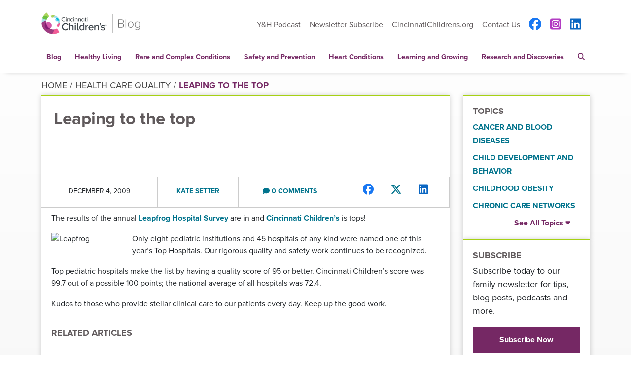

--- FILE ---
content_type: text/html; charset=UTF-8
request_url: https://blog.cincinnatichildrens.org/hospital-operations/health-care-quality/leaping-to-the-top/
body_size: 14461
content:
<!doctype html>
<html lang="en-US">
<head>
<!-- Google Tag Manager --> 
<script>(function(w,d,s,l,i){w[l]=w[l]||[];w[l].push({'gtm.start': 
new Date().getTime(),event:'gtm.js'});var f=d.getElementsByTagName(s)[0], 
j=d.createElement(s),dl=l!='dataLayer'?'&l='+l:'';j.async=true;j.src= 
'https://www.googletagmanager.com/gtm.js?id='+i+dl;f.parentNode.insertBefore(j,f); 
})(window,document,'script','dataLayer','GTM-MCQTFDC');</script> 
<!-- End Google Tag Manager -->
<meta charset="UTF-8">
<meta name="viewport" content="width=device-width, initial-scale=1">
<link rel="profile" href="https://gmpg.org/xfn/11">
<meta name='robots' content='index, follow, max-image-preview:large, max-snippet:-1, max-video-preview:-1' />

	<!-- This site is optimized with the Yoast SEO plugin v26.8 - https://yoast.com/product/yoast-seo-wordpress/ -->
	<title>Leaping to the top - Cincinnati Children&#039;s Blog</title>
	<link rel="canonical" href="https://blog.cincinnatichildrens.org/hospital-operations/health-care-quality/leaping-to-the-top/" />
	<meta property="og:locale" content="en_US" />
	<meta property="og:type" content="article" />
	<meta property="og:title" content="Leaping to the top - Cincinnati Children&#039;s Blog" />
	<meta property="og:description" content="The results of the annual Leapfrog Hospital Survey are in and Cincinnati Children&rsquo;s is tops!Only eight pediatric institutions and 45 hospitals of any kind were named one of this year&rsquo;s Top Hospitals. Our rigorous quality and safety work continues to be recognized.Top pediatric hospitals make the list by having a quality score of 95 or" />
	<meta property="og:url" content="https://blog.cincinnatichildrens.org/hospital-operations/health-care-quality/leaping-to-the-top/" />
	<meta property="og:site_name" content="Cincinnati Children&#039;s Blog" />
	<meta property="article:publisher" content="https://www.facebook.com/cincinnatichildrensfans" />
	<meta property="article:published_time" content="2009-12-04T18:35:48+00:00" />
	<meta property="article:modified_time" content="2025-01-08T23:35:49+00:00" />
	<meta property="og:image" content="https://dev.cincinnatichildrensblog.org/wp-content/uploads/2009/12/Leapfrog.jpg" />
	<meta name="author" content="Kate Setter" />
	<meta name="twitter:card" content="summary_large_image" />
	<meta name="twitter:creator" content="@CincyChildrens" />
	<meta name="twitter:site" content="@CincyChildrens" />
	<script type="application/ld+json" class="yoast-schema-graph">{"@context":"https://schema.org","@graph":[{"@type":"Article","@id":"https://blog.cincinnatichildrens.org/hospital-operations/health-care-quality/leaping-to-the-top/#article","isPartOf":{"@id":"https://blog.cincinnatichildrens.org/hospital-operations/health-care-quality/leaping-to-the-top/"},"author":{"name":"Kate Setter","@id":"https://blog.cincinnatichildrens.org/#/schema/person/f6e973830776d52bfb49de5bd98adfb1"},"headline":"Leaping to the top","datePublished":"2009-12-04T18:35:48+00:00","dateModified":"2025-01-08T23:35:49+00:00","mainEntityOfPage":{"@id":"https://blog.cincinnatichildrens.org/hospital-operations/health-care-quality/leaping-to-the-top/"},"wordCount":97,"commentCount":0,"publisher":{"@id":"https://blog.cincinnatichildrens.org/#organization"},"image":{"@id":"https://blog.cincinnatichildrens.org/hospital-operations/health-care-quality/leaping-to-the-top/#primaryimage"},"thumbnailUrl":"https://dev.cincinnatichildrensblog.org/wp-content/uploads/2009/12/Leapfrog.jpg","articleSection":["Health Care Quality"],"inLanguage":"en-US","potentialAction":[{"@type":"CommentAction","name":"Comment","target":["https://blog.cincinnatichildrens.org/hospital-operations/health-care-quality/leaping-to-the-top/#respond"]}]},{"@type":"WebPage","@id":"https://blog.cincinnatichildrens.org/hospital-operations/health-care-quality/leaping-to-the-top/","url":"https://blog.cincinnatichildrens.org/hospital-operations/health-care-quality/leaping-to-the-top/","name":"Leaping to the top - Cincinnati Children&#039;s Blog","isPartOf":{"@id":"https://blog.cincinnatichildrens.org/#website"},"primaryImageOfPage":{"@id":"https://blog.cincinnatichildrens.org/hospital-operations/health-care-quality/leaping-to-the-top/#primaryimage"},"image":{"@id":"https://blog.cincinnatichildrens.org/hospital-operations/health-care-quality/leaping-to-the-top/#primaryimage"},"thumbnailUrl":"https://dev.cincinnatichildrensblog.org/wp-content/uploads/2009/12/Leapfrog.jpg","datePublished":"2009-12-04T18:35:48+00:00","dateModified":"2025-01-08T23:35:49+00:00","breadcrumb":{"@id":"https://blog.cincinnatichildrens.org/hospital-operations/health-care-quality/leaping-to-the-top/#breadcrumb"},"inLanguage":"en-US","potentialAction":[{"@type":"ReadAction","target":["https://blog.cincinnatichildrens.org/hospital-operations/health-care-quality/leaping-to-the-top/"]}]},{"@type":"ImageObject","inLanguage":"en-US","@id":"https://blog.cincinnatichildrens.org/hospital-operations/health-care-quality/leaping-to-the-top/#primaryimage","url":"https://dev.cincinnatichildrensblog.org/wp-content/uploads/2009/12/Leapfrog.jpg","contentUrl":"https://dev.cincinnatichildrensblog.org/wp-content/uploads/2009/12/Leapfrog.jpg"},{"@type":"BreadcrumbList","@id":"https://blog.cincinnatichildrens.org/hospital-operations/health-care-quality/leaping-to-the-top/#breadcrumb","itemListElement":[{"@type":"ListItem","position":1,"name":"Home","item":"https://blog.cincinnatichildrens.org/"},{"@type":"ListItem","position":2,"name":"blog","item":"https://blog.cincinnatichildrens.org/blog/"},{"@type":"ListItem","position":3,"name":"Leaping to the top"}]},{"@type":"WebSite","@id":"https://blog.cincinnatichildrens.org/#website","url":"https://blog.cincinnatichildrens.org/","name":"Cincinnati Children&#039;s Blog","description":"A place for families to find stories, information and advice about pediatric health and medical conditions.","publisher":{"@id":"https://blog.cincinnatichildrens.org/#organization"},"potentialAction":[{"@type":"SearchAction","target":{"@type":"EntryPoint","urlTemplate":"https://blog.cincinnatichildrens.org/?s={search_term_string}"},"query-input":{"@type":"PropertyValueSpecification","valueRequired":true,"valueName":"search_term_string"}}],"inLanguage":"en-US"},{"@type":"Organization","@id":"https://blog.cincinnatichildrens.org/#organization","name":"Cincinnati Children’s","url":"https://blog.cincinnatichildrens.org/","logo":{"@type":"ImageObject","inLanguage":"en-US","@id":"https://blog.cincinnatichildrens.org/#/schema/logo/image/","url":"https://blog.cincinnatichildrens.org/wp-content/uploads/2016/10/CCHMC-LOGO.png","contentUrl":"https://blog.cincinnatichildrens.org/wp-content/uploads/2016/10/CCHMC-LOGO.png","width":800,"height":262,"caption":"Cincinnati Children’s"},"image":{"@id":"https://blog.cincinnatichildrens.org/#/schema/logo/image/"},"sameAs":["https://www.facebook.com/cincinnatichildrensfans","https://x.com/CincyChildrens","https://www.instagram.com/cincychildrens/"]},{"@type":"Person","@id":"https://blog.cincinnatichildrens.org/#/schema/person/f6e973830776d52bfb49de5bd98adfb1","name":"Kate Setter","image":{"@type":"ImageObject","inLanguage":"en-US","@id":"https://blog.cincinnatichildrens.org/#/schema/person/image/","url":"https://blog.cincinnatichildrens.org/wp-content/uploads/2023/08/Kate_Setter_200x200-96x96.jpeg","contentUrl":"https://blog.cincinnatichildrens.org/wp-content/uploads/2023/08/Kate_Setter_200x200-96x96.jpeg","caption":"Kate Setter"},"description":"Kate manages social media at Cincinnati Children's, a role that she loves because it gives her opportunities to help families find stories and pediatric health information that they want and need. Kate is the mother of two elementary-age kiddos.","url":"https://blog.cincinnatichildrens.org/author/katesetter/"}]}</script>
	<!-- / Yoast SEO plugin. -->


<link rel='dns-prefetch' href='//use.typekit.net' />
<link rel="alternate" type="application/rss+xml" title="Cincinnati Children&#039;s Blog &raquo; Feed" href="https://blog.cincinnatichildrens.org/feed/" />
<link rel="alternate" type="application/rss+xml" title="Cincinnati Children&#039;s Blog &raquo; Comments Feed" href="https://blog.cincinnatichildrens.org/comments/feed/" />
<script id="wpp-js" src="https://blog.cincinnatichildrens.org/wp-content/plugins/wordpress-popular-posts/assets/js/wpp.js?ver=7.3.6" data-sampling="0" data-sampling-rate="100" data-api-url="https://blog.cincinnatichildrens.org/wp-json/wordpress-popular-posts" data-post-id="536" data-token="c75e058d88" data-lang="0" data-debug="1"></script>
<link rel="alternate" type="application/rss+xml" title="Cincinnati Children&#039;s Blog &raquo; Leaping to the top Comments Feed" href="https://blog.cincinnatichildrens.org/hospital-operations/health-care-quality/leaping-to-the-top/feed/" />
<link rel="alternate" title="oEmbed (JSON)" type="application/json+oembed" href="https://blog.cincinnatichildrens.org/wp-json/oembed/1.0/embed?url=https%3A%2F%2Fblog.cincinnatichildrens.org%2Fhospital-operations%2Fhealth-care-quality%2Fleaping-to-the-top%2F" />
<link rel="alternate" title="oEmbed (XML)" type="text/xml+oembed" href="https://blog.cincinnatichildrens.org/wp-json/oembed/1.0/embed?url=https%3A%2F%2Fblog.cincinnatichildrens.org%2Fhospital-operations%2Fhealth-care-quality%2Fleaping-to-the-top%2F&#038;format=xml" />
<style id='wp-img-auto-sizes-contain-inline-css'>
img:is([sizes=auto i],[sizes^="auto," i]){contain-intrinsic-size:3000px 1500px}
/*# sourceURL=wp-img-auto-sizes-contain-inline-css */
</style>
<style id='wp-emoji-styles-inline-css'>

	img.wp-smiley, img.emoji {
		display: inline !important;
		border: none !important;
		box-shadow: none !important;
		height: 1em !important;
		width: 1em !important;
		margin: 0 0.07em !important;
		vertical-align: -0.1em !important;
		background: none !important;
		padding: 0 !important;
	}
/*# sourceURL=wp-emoji-styles-inline-css */
</style>
<style id='wp-block-library-inline-css'>
:root{--wp-block-synced-color:#7a00df;--wp-block-synced-color--rgb:122,0,223;--wp-bound-block-color:var(--wp-block-synced-color);--wp-editor-canvas-background:#ddd;--wp-admin-theme-color:#007cba;--wp-admin-theme-color--rgb:0,124,186;--wp-admin-theme-color-darker-10:#006ba1;--wp-admin-theme-color-darker-10--rgb:0,107,160.5;--wp-admin-theme-color-darker-20:#005a87;--wp-admin-theme-color-darker-20--rgb:0,90,135;--wp-admin-border-width-focus:2px}@media (min-resolution:192dpi){:root{--wp-admin-border-width-focus:1.5px}}.wp-element-button{cursor:pointer}:root .has-very-light-gray-background-color{background-color:#eee}:root .has-very-dark-gray-background-color{background-color:#313131}:root .has-very-light-gray-color{color:#eee}:root .has-very-dark-gray-color{color:#313131}:root .has-vivid-green-cyan-to-vivid-cyan-blue-gradient-background{background:linear-gradient(135deg,#00d084,#0693e3)}:root .has-purple-crush-gradient-background{background:linear-gradient(135deg,#34e2e4,#4721fb 50%,#ab1dfe)}:root .has-hazy-dawn-gradient-background{background:linear-gradient(135deg,#faaca8,#dad0ec)}:root .has-subdued-olive-gradient-background{background:linear-gradient(135deg,#fafae1,#67a671)}:root .has-atomic-cream-gradient-background{background:linear-gradient(135deg,#fdd79a,#004a59)}:root .has-nightshade-gradient-background{background:linear-gradient(135deg,#330968,#31cdcf)}:root .has-midnight-gradient-background{background:linear-gradient(135deg,#020381,#2874fc)}:root{--wp--preset--font-size--normal:16px;--wp--preset--font-size--huge:42px}.has-regular-font-size{font-size:1em}.has-larger-font-size{font-size:2.625em}.has-normal-font-size{font-size:var(--wp--preset--font-size--normal)}.has-huge-font-size{font-size:var(--wp--preset--font-size--huge)}.has-text-align-center{text-align:center}.has-text-align-left{text-align:left}.has-text-align-right{text-align:right}.has-fit-text{white-space:nowrap!important}#end-resizable-editor-section{display:none}.aligncenter{clear:both}.items-justified-left{justify-content:flex-start}.items-justified-center{justify-content:center}.items-justified-right{justify-content:flex-end}.items-justified-space-between{justify-content:space-between}.screen-reader-text{border:0;clip-path:inset(50%);height:1px;margin:-1px;overflow:hidden;padding:0;position:absolute;width:1px;word-wrap:normal!important}.screen-reader-text:focus{background-color:#ddd;clip-path:none;color:#444;display:block;font-size:1em;height:auto;left:5px;line-height:normal;padding:15px 23px 14px;text-decoration:none;top:5px;width:auto;z-index:100000}html :where(.has-border-color){border-style:solid}html :where([style*=border-top-color]){border-top-style:solid}html :where([style*=border-right-color]){border-right-style:solid}html :where([style*=border-bottom-color]){border-bottom-style:solid}html :where([style*=border-left-color]){border-left-style:solid}html :where([style*=border-width]){border-style:solid}html :where([style*=border-top-width]){border-top-style:solid}html :where([style*=border-right-width]){border-right-style:solid}html :where([style*=border-bottom-width]){border-bottom-style:solid}html :where([style*=border-left-width]){border-left-style:solid}html :where(img[class*=wp-image-]){height:auto;max-width:100%}:where(figure){margin:0 0 1em}html :where(.is-position-sticky){--wp-admin--admin-bar--position-offset:var(--wp-admin--admin-bar--height,0px)}@media screen and (max-width:600px){html :where(.is-position-sticky){--wp-admin--admin-bar--position-offset:0px}}

/*# sourceURL=wp-block-library-inline-css */
</style><style id='global-styles-inline-css'>
:root{--wp--preset--aspect-ratio--square: 1;--wp--preset--aspect-ratio--4-3: 4/3;--wp--preset--aspect-ratio--3-4: 3/4;--wp--preset--aspect-ratio--3-2: 3/2;--wp--preset--aspect-ratio--2-3: 2/3;--wp--preset--aspect-ratio--16-9: 16/9;--wp--preset--aspect-ratio--9-16: 9/16;--wp--preset--color--black: #000000;--wp--preset--color--cyan-bluish-gray: #abb8c3;--wp--preset--color--white: #ffffff;--wp--preset--color--pale-pink: #f78da7;--wp--preset--color--vivid-red: #cf2e2e;--wp--preset--color--luminous-vivid-orange: #ff6900;--wp--preset--color--luminous-vivid-amber: #fcb900;--wp--preset--color--light-green-cyan: #7bdcb5;--wp--preset--color--vivid-green-cyan: #00d084;--wp--preset--color--pale-cyan-blue: #8ed1fc;--wp--preset--color--vivid-cyan-blue: #0693e3;--wp--preset--color--vivid-purple: #9b51e0;--wp--preset--gradient--vivid-cyan-blue-to-vivid-purple: linear-gradient(135deg,rgb(6,147,227) 0%,rgb(155,81,224) 100%);--wp--preset--gradient--light-green-cyan-to-vivid-green-cyan: linear-gradient(135deg,rgb(122,220,180) 0%,rgb(0,208,130) 100%);--wp--preset--gradient--luminous-vivid-amber-to-luminous-vivid-orange: linear-gradient(135deg,rgb(252,185,0) 0%,rgb(255,105,0) 100%);--wp--preset--gradient--luminous-vivid-orange-to-vivid-red: linear-gradient(135deg,rgb(255,105,0) 0%,rgb(207,46,46) 100%);--wp--preset--gradient--very-light-gray-to-cyan-bluish-gray: linear-gradient(135deg,rgb(238,238,238) 0%,rgb(169,184,195) 100%);--wp--preset--gradient--cool-to-warm-spectrum: linear-gradient(135deg,rgb(74,234,220) 0%,rgb(151,120,209) 20%,rgb(207,42,186) 40%,rgb(238,44,130) 60%,rgb(251,105,98) 80%,rgb(254,248,76) 100%);--wp--preset--gradient--blush-light-purple: linear-gradient(135deg,rgb(255,206,236) 0%,rgb(152,150,240) 100%);--wp--preset--gradient--blush-bordeaux: linear-gradient(135deg,rgb(254,205,165) 0%,rgb(254,45,45) 50%,rgb(107,0,62) 100%);--wp--preset--gradient--luminous-dusk: linear-gradient(135deg,rgb(255,203,112) 0%,rgb(199,81,192) 50%,rgb(65,88,208) 100%);--wp--preset--gradient--pale-ocean: linear-gradient(135deg,rgb(255,245,203) 0%,rgb(182,227,212) 50%,rgb(51,167,181) 100%);--wp--preset--gradient--electric-grass: linear-gradient(135deg,rgb(202,248,128) 0%,rgb(113,206,126) 100%);--wp--preset--gradient--midnight: linear-gradient(135deg,rgb(2,3,129) 0%,rgb(40,116,252) 100%);--wp--preset--font-size--small: 13px;--wp--preset--font-size--medium: 20px;--wp--preset--font-size--large: 36px;--wp--preset--font-size--x-large: 42px;--wp--preset--spacing--20: 0.44rem;--wp--preset--spacing--30: 0.67rem;--wp--preset--spacing--40: 1rem;--wp--preset--spacing--50: 1.5rem;--wp--preset--spacing--60: 2.25rem;--wp--preset--spacing--70: 3.38rem;--wp--preset--spacing--80: 5.06rem;--wp--preset--shadow--natural: 6px 6px 9px rgba(0, 0, 0, 0.2);--wp--preset--shadow--deep: 12px 12px 50px rgba(0, 0, 0, 0.4);--wp--preset--shadow--sharp: 6px 6px 0px rgba(0, 0, 0, 0.2);--wp--preset--shadow--outlined: 6px 6px 0px -3px rgb(255, 255, 255), 6px 6px rgb(0, 0, 0);--wp--preset--shadow--crisp: 6px 6px 0px rgb(0, 0, 0);}:where(.is-layout-flex){gap: 0.5em;}:where(.is-layout-grid){gap: 0.5em;}body .is-layout-flex{display: flex;}.is-layout-flex{flex-wrap: wrap;align-items: center;}.is-layout-flex > :is(*, div){margin: 0;}body .is-layout-grid{display: grid;}.is-layout-grid > :is(*, div){margin: 0;}:where(.wp-block-columns.is-layout-flex){gap: 2em;}:where(.wp-block-columns.is-layout-grid){gap: 2em;}:where(.wp-block-post-template.is-layout-flex){gap: 1.25em;}:where(.wp-block-post-template.is-layout-grid){gap: 1.25em;}.has-black-color{color: var(--wp--preset--color--black) !important;}.has-cyan-bluish-gray-color{color: var(--wp--preset--color--cyan-bluish-gray) !important;}.has-white-color{color: var(--wp--preset--color--white) !important;}.has-pale-pink-color{color: var(--wp--preset--color--pale-pink) !important;}.has-vivid-red-color{color: var(--wp--preset--color--vivid-red) !important;}.has-luminous-vivid-orange-color{color: var(--wp--preset--color--luminous-vivid-orange) !important;}.has-luminous-vivid-amber-color{color: var(--wp--preset--color--luminous-vivid-amber) !important;}.has-light-green-cyan-color{color: var(--wp--preset--color--light-green-cyan) !important;}.has-vivid-green-cyan-color{color: var(--wp--preset--color--vivid-green-cyan) !important;}.has-pale-cyan-blue-color{color: var(--wp--preset--color--pale-cyan-blue) !important;}.has-vivid-cyan-blue-color{color: var(--wp--preset--color--vivid-cyan-blue) !important;}.has-vivid-purple-color{color: var(--wp--preset--color--vivid-purple) !important;}.has-black-background-color{background-color: var(--wp--preset--color--black) !important;}.has-cyan-bluish-gray-background-color{background-color: var(--wp--preset--color--cyan-bluish-gray) !important;}.has-white-background-color{background-color: var(--wp--preset--color--white) !important;}.has-pale-pink-background-color{background-color: var(--wp--preset--color--pale-pink) !important;}.has-vivid-red-background-color{background-color: var(--wp--preset--color--vivid-red) !important;}.has-luminous-vivid-orange-background-color{background-color: var(--wp--preset--color--luminous-vivid-orange) !important;}.has-luminous-vivid-amber-background-color{background-color: var(--wp--preset--color--luminous-vivid-amber) !important;}.has-light-green-cyan-background-color{background-color: var(--wp--preset--color--light-green-cyan) !important;}.has-vivid-green-cyan-background-color{background-color: var(--wp--preset--color--vivid-green-cyan) !important;}.has-pale-cyan-blue-background-color{background-color: var(--wp--preset--color--pale-cyan-blue) !important;}.has-vivid-cyan-blue-background-color{background-color: var(--wp--preset--color--vivid-cyan-blue) !important;}.has-vivid-purple-background-color{background-color: var(--wp--preset--color--vivid-purple) !important;}.has-black-border-color{border-color: var(--wp--preset--color--black) !important;}.has-cyan-bluish-gray-border-color{border-color: var(--wp--preset--color--cyan-bluish-gray) !important;}.has-white-border-color{border-color: var(--wp--preset--color--white) !important;}.has-pale-pink-border-color{border-color: var(--wp--preset--color--pale-pink) !important;}.has-vivid-red-border-color{border-color: var(--wp--preset--color--vivid-red) !important;}.has-luminous-vivid-orange-border-color{border-color: var(--wp--preset--color--luminous-vivid-orange) !important;}.has-luminous-vivid-amber-border-color{border-color: var(--wp--preset--color--luminous-vivid-amber) !important;}.has-light-green-cyan-border-color{border-color: var(--wp--preset--color--light-green-cyan) !important;}.has-vivid-green-cyan-border-color{border-color: var(--wp--preset--color--vivid-green-cyan) !important;}.has-pale-cyan-blue-border-color{border-color: var(--wp--preset--color--pale-cyan-blue) !important;}.has-vivid-cyan-blue-border-color{border-color: var(--wp--preset--color--vivid-cyan-blue) !important;}.has-vivid-purple-border-color{border-color: var(--wp--preset--color--vivid-purple) !important;}.has-vivid-cyan-blue-to-vivid-purple-gradient-background{background: var(--wp--preset--gradient--vivid-cyan-blue-to-vivid-purple) !important;}.has-light-green-cyan-to-vivid-green-cyan-gradient-background{background: var(--wp--preset--gradient--light-green-cyan-to-vivid-green-cyan) !important;}.has-luminous-vivid-amber-to-luminous-vivid-orange-gradient-background{background: var(--wp--preset--gradient--luminous-vivid-amber-to-luminous-vivid-orange) !important;}.has-luminous-vivid-orange-to-vivid-red-gradient-background{background: var(--wp--preset--gradient--luminous-vivid-orange-to-vivid-red) !important;}.has-very-light-gray-to-cyan-bluish-gray-gradient-background{background: var(--wp--preset--gradient--very-light-gray-to-cyan-bluish-gray) !important;}.has-cool-to-warm-spectrum-gradient-background{background: var(--wp--preset--gradient--cool-to-warm-spectrum) !important;}.has-blush-light-purple-gradient-background{background: var(--wp--preset--gradient--blush-light-purple) !important;}.has-blush-bordeaux-gradient-background{background: var(--wp--preset--gradient--blush-bordeaux) !important;}.has-luminous-dusk-gradient-background{background: var(--wp--preset--gradient--luminous-dusk) !important;}.has-pale-ocean-gradient-background{background: var(--wp--preset--gradient--pale-ocean) !important;}.has-electric-grass-gradient-background{background: var(--wp--preset--gradient--electric-grass) !important;}.has-midnight-gradient-background{background: var(--wp--preset--gradient--midnight) !important;}.has-small-font-size{font-size: var(--wp--preset--font-size--small) !important;}.has-medium-font-size{font-size: var(--wp--preset--font-size--medium) !important;}.has-large-font-size{font-size: var(--wp--preset--font-size--large) !important;}.has-x-large-font-size{font-size: var(--wp--preset--font-size--x-large) !important;}
/*# sourceURL=global-styles-inline-css */
</style>

<style id='classic-theme-styles-inline-css'>
/*! This file is auto-generated */
.wp-block-button__link{color:#fff;background-color:#32373c;border-radius:9999px;box-shadow:none;text-decoration:none;padding:calc(.667em + 2px) calc(1.333em + 2px);font-size:1.125em}.wp-block-file__button{background:#32373c;color:#fff;text-decoration:none}
/*# sourceURL=/wp-includes/css/classic-themes.min.css */
</style>
<link rel='stylesheet' id='twenty20-css' href='https://blog.cincinnatichildrens.org/wp-content/plugins/twenty20/assets/css/twenty20.css?ver=2.0.4' media='all' />
<link rel='stylesheet' id='wpa-style-css' href='https://blog.cincinnatichildrens.org/wp-content/plugins/wp-accessibility/css/wpa-style.css?ver=2.2.6' media='all' />
<style id='wpa-style-inline-css'>

		:focus { outline: 2px solid #752864!important; outline-offset: 2px !important; }
		:root { --admin-bar-top : 7px; }
/*# sourceURL=wpa-style-inline-css */
</style>
<link rel='stylesheet' id='wordpress-popular-posts-css-css' href='https://blog.cincinnatichildrens.org/wp-content/plugins/wordpress-popular-posts/assets/css/wpp.css?ver=7.3.6' media='all' />
<link rel='stylesheet' id='cchmc-style-css' href='https://blog.cincinnatichildrens.org/wp-content/themes/cchmc-2024/style.css?ver=1.0.0' media='all' />
<link rel='stylesheet' id='Fonts-css' href='https://use.typekit.net/agh5aaq.css?ver=6.9' media='all' />
<link rel='stylesheet' id='Bootstrap-css' href='https://blog.cincinnatichildrens.org/wp-content/themes/cchmc-2024/assets/css/bootstrap.min.css?ver=6.9' media='all' />
<link rel='stylesheet' id='Custom-css' href='https://blog.cincinnatichildrens.org/wp-content/themes/cchmc-2024/assets/css/custom.css?ver=6.9' media='all' />
<link rel='stylesheet' id='slb_core-css' href='https://blog.cincinnatichildrens.org/wp-content/plugins/simple-lightbox/client/css/app.css?ver=2.9.4' media='all' />
<script src="https://blog.cincinnatichildrens.org/wp-includes/js/jquery/jquery.min.js?ver=3.7.1" id="jquery-core-js"></script>
<script src="https://blog.cincinnatichildrens.org/wp-includes/js/jquery/jquery-migrate.min.js?ver=3.4.1" id="jquery-migrate-js"></script>
<link rel="https://api.w.org/" href="https://blog.cincinnatichildrens.org/wp-json/" /><link rel="alternate" title="JSON" type="application/json" href="https://blog.cincinnatichildrens.org/wp-json/wp/v2/posts/536" /><link rel="EditURI" type="application/rsd+xml" title="RSD" href="https://blog.cincinnatichildrens.org/xmlrpc.php?rsd" />
<link rel='shortlink' href='https://blog.cincinnatichildrens.org/?p=536' />
            <style id="wpp-loading-animation-styles">@-webkit-keyframes bgslide{from{background-position-x:0}to{background-position-x:-200%}}@keyframes bgslide{from{background-position-x:0}to{background-position-x:-200%}}.wpp-widget-block-placeholder,.wpp-shortcode-placeholder{margin:0 auto;width:60px;height:3px;background:#dd3737;background:linear-gradient(90deg,#dd3737 0%,#571313 10%,#dd3737 100%);background-size:200% auto;border-radius:3px;-webkit-animation:bgslide 1s infinite linear;animation:bgslide 1s infinite linear}</style>
            <link rel="pingback" href="https://blog.cincinnatichildrens.org/xmlrpc.php"><link rel="icon" href="https://blog.cincinnatichildrens.org/wp-content/uploads/2022/03/logo.webp" sizes="32x32" />
<link rel="icon" href="https://blog.cincinnatichildrens.org/wp-content/uploads/2022/03/logo.webp" sizes="192x192" />
<link rel="apple-touch-icon" href="https://blog.cincinnatichildrens.org/wp-content/uploads/2022/03/logo.webp" />
<meta name="msapplication-TileImage" content="https://blog.cincinnatichildrens.org/wp-content/uploads/2022/03/logo.webp" />
</head>

<body class="wp-singular post-template-default single single-post postid-536 single-format-standard wp-custom-logo wp-theme-cchmc-2024 no-sidebar">
<!-- Google Tag Manager (noscript) -->
<noscript>
<iframe src="https://www.googletagmanager.com/ns.html?id=GTM-MCQTFDC"
height="0" width="0" style="display:none;visibility:hidden"></iframe>
</noscript>
<!-- End Google Tag Manager (noscript) -->

<header>
  <div class="container">
    <div class="row">
      <div class="col-2 d-lg-none">
        <div class="menuBars"><i class="fa-solid fa-bars"></i></div>
      </div>
      <div class="col-10 col-lg-2">
        <a href="https://blog.cincinnatichildrens.org/" class="custom-logo-link" rel="home"><img width="599" height="132" src="https://blog.cincinnatichildrens.org/wp-content/uploads/2022/07/cchmc-logo.webp" class="custom-logo" alt="Cincinnati Children&#039;s Blog" decoding="async" fetchpriority="high" /></a>      </div>
      <div class="col-12  col-lg-9 offset-lg-1 d-none d-lg-block">
        <div class="subNav" role="navigation">
          <ul id="menu-sub-menu" class="navList"><li id="menu-item-30769" class="menu-item menu-item-type-custom menu-item-object-custom menu-item-30769"><a target="_blank" href="https://youngandhealthy.podbean.com/">Y&#038;H Podcast</a></li>
<li id="menu-item-29177" class="menu-item menu-item-type-custom menu-item-object-custom menu-item-29177"><a target="_blank" href="https://www.cincinnatichildrens.org/contact/subscribe/subscribe-parent?utm_source=referral&#038;utm_medium=pfblog&#038;utm_campaign=header">Newsletter Subscribe</a></li>
<li id="menu-item-29178" class="menu-item menu-item-type-custom menu-item-object-custom menu-item-29178"><a target="_blank" href="https://www.cincinnatichildrens.org/">CincinnatiChildrens.org</a></li>
<li id="menu-item-29179" class="menu-item menu-item-type-custom menu-item-object-custom menu-item-29179"><a href="mailto:blog@cchmc.org">Contact Us</a></li>
</ul>          <ul class="navList social">
                                    <li><a href="https://www.facebook.com/cincinnatichildrensfans" aria-label="Facebook" alt="Facebook" target="_blank"><i class="fa-brands fa-facebook"></i></a></li>
                                    <li><a href="https://www.instagram.com/cincychildrens/" aria-label="Instagram" alt="Instagram" target="_blank"><i class="fa-brands fa-instagram-square"></i></a></li>
                                                                        <li><a href="https://www.linkedin.com/company/cincinnati-children's-hospital-medical-center/" aria-label="linkedIn" alt="LinkedIn" target="_blank"><i class="fa-brands fa-linkedin"></i></a></li>
                      </ul>
        </div>
      </div>
    </div>
    <div class="row relPos">
      <div class="col-12 d-none d-lg-block" role="navigation">
          <nav aria-label="Main Menu">
        <ul id="menu-main-menu" class="mainNav"><li id="menu-item-29180" class="Home menu-item menu-item-type-custom menu-item-object-custom menu-item-29180"><a href="/blog/">Blog</a></li>
<li id="menu-item-29181" class="menu-item menu-item-type-taxonomy menu-item-object-category menu-item-29181"><a href="https://blog.cincinnatichildrens.org/category/healthy-living/">Healthy Living</a></li>
<li id="menu-item-29182" class="menu-item menu-item-type-taxonomy menu-item-object-category menu-item-29182"><a href="https://blog.cincinnatichildrens.org/category/rare-and-complex-conditions/">Rare and Complex Conditions</a></li>
<li id="menu-item-29183" class="menu-item menu-item-type-taxonomy menu-item-object-category menu-item-29183"><a href="https://blog.cincinnatichildrens.org/category/safety-and-prevention/">Safety and Prevention</a></li>
<li id="menu-item-29184" class="menu-item menu-item-type-taxonomy menu-item-object-category menu-item-29184"><a href="https://blog.cincinnatichildrens.org/category/rare-and-complex-conditions/heart-conditions/">Heart Conditions</a></li>
<li id="menu-item-29185" class="menu-item menu-item-type-taxonomy menu-item-object-category menu-item-29185"><a href="https://blog.cincinnatichildrens.org/category/learning-and-growing/">Learning and Growing</a></li>
<li id="menu-item-29186" class="menu-item menu-item-type-taxonomy menu-item-object-category menu-item-29186"><a href="https://blog.cincinnatichildrens.org/category/research-and-discoveries/">Research and Discoveries</a></li>
<li id="menu-item-29187" class="searchBtn menu-item menu-item-type-custom menu-item-object-custom menu-item-29187"><a href="#" title="Search"><i class="fa-solid fa-magnifying-glass"></i></a></li>
</ul>          </nav>
        <div class="deskSearch">
          <form class="searchFrm" name="searchFrm" id="searchFrm" action="/">
            <label for="searchCnt" class="screen-reader-text">Search</label>
            <input type="text" name="s" id="searchCnt" class="form-control">
            <button stype="submit" class="frmSubmit" role="button" alt="Search" aria-label="Search"> <i class="fa-solid fa-magnifying-glass"></i> </button>
          </form>
        </div>
      </div>
    </div>
  </div>
</header>
<div class="mobileMenuHolder">
  <div class="mobileMenu">
    <div class="mobileSearch">
      <form class="searchMobile" name="search" method="get" action="/">
        <label for="s" class="d-none">Search</label>
        <input type="text" name="s" class="form-control searchField">
          <button stype="submit" class="searchBtn" aria-label="Search" role="button" alt="Search"> <i class="fa-solid fa-magnifying-glass"></i> </button>
      </form>
    </div>
      <nav aria-label="Mobile Menu">
    <ul id="menu-main-menu-1" class="mobileNav"><li class="Home menu-item menu-item-type-custom menu-item-object-custom menu-item-29180"><a href="/blog/">Blog</a></li>
<li class="menu-item menu-item-type-taxonomy menu-item-object-category menu-item-29181"><a href="https://blog.cincinnatichildrens.org/category/healthy-living/">Healthy Living</a></li>
<li class="menu-item menu-item-type-taxonomy menu-item-object-category menu-item-29182"><a href="https://blog.cincinnatichildrens.org/category/rare-and-complex-conditions/">Rare and Complex Conditions</a></li>
<li class="menu-item menu-item-type-taxonomy menu-item-object-category menu-item-29183"><a href="https://blog.cincinnatichildrens.org/category/safety-and-prevention/">Safety and Prevention</a></li>
<li class="menu-item menu-item-type-taxonomy menu-item-object-category menu-item-29184"><a href="https://blog.cincinnatichildrens.org/category/rare-and-complex-conditions/heart-conditions/">Heart Conditions</a></li>
<li class="menu-item menu-item-type-taxonomy menu-item-object-category menu-item-29185"><a href="https://blog.cincinnatichildrens.org/category/learning-and-growing/">Learning and Growing</a></li>
<li class="menu-item menu-item-type-taxonomy menu-item-object-category menu-item-29186"><a href="https://blog.cincinnatichildrens.org/category/research-and-discoveries/">Research and Discoveries</a></li>
<li class="searchBtn menu-item menu-item-type-custom menu-item-object-custom menu-item-29187"><a href="#" title="Search"><i class="fa-solid fa-magnifying-glass"></i></a></li>
</ul>    <div class="menu-sub-menu-container"><ul id="menu-sub-menu-1" class="mobileSubNav"><li class="menu-item menu-item-type-custom menu-item-object-custom menu-item-30769"><a target="_blank" href="https://youngandhealthy.podbean.com/">Y&#038;H Podcast</a></li>
<li class="menu-item menu-item-type-custom menu-item-object-custom menu-item-29177"><a target="_blank" href="https://www.cincinnatichildrens.org/contact/subscribe/subscribe-parent?utm_source=referral&#038;utm_medium=pfblog&#038;utm_campaign=header">Newsletter Subscribe</a></li>
<li class="menu-item menu-item-type-custom menu-item-object-custom menu-item-29178"><a target="_blank" href="https://www.cincinnatichildrens.org/">CincinnatiChildrens.org</a></li>
<li class="menu-item menu-item-type-custom menu-item-object-custom menu-item-29179"><a href="mailto:blog@cchmc.org">Contact Us</a></li>
</ul></div>      </nav>
    <ul class="mobileSocial">
            <li><a href="https://www.facebook.com/cincinnatichildrensfans" alt="Facebook" aria-label="Facebook" alt="Facebook" target="_blank"><i class="fa-brands fa-facebook"></i></a></li>
                  <li><a href="https://www.instagram.com/cincychildrens/" alt="Instagram" aria-label="Instagram" alt="Instagram" target="_blank"><i class="fa-brands fa-instagram-square"></i></a></li>
                                    <li><a href="https://www.linkedin.com/company/cincinnati-children's-hospital-medical-center/" alt="linkedIn" aria-label="linkedIn" alt="linkedIn" target="_blank"><i class="fa-brands fa-linkedin"></i></a></li>
          </ul>
  </div>
</div>
<section>
	<div class="container">
		<div class="row">
			<div class="col-12">
				<div class="breadCrumb">
					<a href="/" alt="Home" aria-label="Home">HOME</a><span>/</span><a href="/health-care-quality/" alt="Health Care Quality" aria-label="Health Care Quality">Health Care Quality</a><span>/</span>Leaping to the top				</div>
			</div>
		</div>
	</div>
	<div class="container">
		<div class="row">
			<div class="col-12 col-lg-9">
				<div class="row gx-4 gy-4">
											<div class="col-12">
    <div class="cinPost">
        <div class="postTtl">
      <h1>Leaping to the top</h1>
    </div>
                        <div class="postImg">&nbsp;<br />
      <br />
    </div>
            <div class="postCnt">
            <div class="singleMeta">
        <div class="dateMeta">December 4, 2009</div>
        <div class="authorMeta">
          Kate Setter        </div>
        <div class="commentMeta"><i class="fa-solid fa-comment"></i> 0 Comments</div>
        <div class="socialShare">
          <ul class="shareList">
            <li><a href="https://www.facebook.com/sharer/sharer.php?u=https://blog.cincinnatichildrens.org/hospital-operations/health-care-quality/leaping-to-the-top/" target="_blank" aria-label="Facebook Share"><i class="fa-brands fa-facebook"></i></a></li>
            <li><a href="http://www.twitter.com/share?url=https://blog.cincinnatichildrens.org/hospital-operations/health-care-quality/leaping-to-the-top/" target="_blank" aria-label="Twitter Share"><i class="fa-brands fa-x-twitter"></i></i></a></li>
            <li><a href="https://www.linkedin.com/sharing/share-offsite/?url=https://blog.cincinnatichildrens.org/hospital-operations/health-care-quality/leaping-to-the-top/" target="_blank" aria-label="LinkedIn Share"><i class="fa-brands fa-linkedin"></i></a></li>
                      </ul>
        </div>
      </div>
                  <div class="postContent" role="contentinfo">
        <p>The results of the annual <a title="The Leapfrog Group homepage" href="https://www.leapfroggroup.org/home" target="_blank">Leapfrog Hospital Survey </a>are in and <a title="Cincinnati Children's News Release" href="https://www.cincinnatichildrens.org/about/news/release/2009/leapfrog-results-12-05-2009.htm" target="_blank">Cincinnati Children&rsquo;s</a> is tops!</p><p><img decoding="async" class="alignleft size-full wp-image-555" title="Leapfrog" src="https://dev.cincinnatichildrensblog.org/wp-content/uploads/2009/12/Leapfrog.jpg" alt="Leapfrog" width="140" height="100">Only eight pediatric institutions and 45 hospitals of any kind were named one of this year&rsquo;s Top Hospitals. Our rigorous quality and safety work continues to be recognized.</p><p>Top pediatric hospitals make the list by having a quality score of 95 or better. Cincinnati Children&rsquo;s score was 99.7 out of a possible 100 points; the national average of all hospitals was 72.4.</p><p>Kudos to those who provide stellar clinical care to our patients every day. Keep up the good work.</p><p><!-- Updated content --></p><p><!-- Updated content --></p>
      </div>
                        <!--
		<div class="subscribeCta">
			<div class="row m-0">
				<div class="col-12 col-lg-6 d-flex align-items-center"><h6>Subscribe today for more stories, tips, and updates.</h6></div>
				<div class="col-12 col-lg-6">
					<form method="post" action="#">
						<div class="row">
							<div class="col-9"><input type="email" class="form-control" placeholder="Email Address" name="subEmail" id="subEmail" /></div>
							<div class="col-3 p-0"><input type="submit" class="submit" value="Subscribe" /></div>
						</div>
					</form>
				</div>
			</div>
		</div>
-->
      <div class="relatedArticle">
        <div class="row">
          <div class="col-12">
            <div class="sidebarTtl">Related Articles</div>
          </div>
                    <div class="col-12 col-md-6 col-lg-3">
            <div class="relPost"> <a href="https://blog.cincinnatichildrens.org/healthy-living/supporting-youth-in-developing-a-healthy-body-image/">
                            <div class="postImg">&nbsp;<br />
                <br />
              </div>
                            <div class="relTtl">Supporting youth in developing a healthy body image</div>
              </a> </div>
          </div>
                    <div class="col-12 col-md-6 col-lg-3">
            <div class="relPost"> <a href="https://blog.cincinnatichildrens.org/the-young-healthy-podcast/is-it-bronchiolitis-signs-symptoms-and-when-to-seek-care/">
                            <div class="postImg">&nbsp;<br />
                <br />
              </div>
                            <div class="relTtl">Is It Bronchiolitis? Signs, Symptoms, and When to Seek Care </div>
              </a> </div>
          </div>
                    <div class="col-12 col-md-6 col-lg-3">
            <div class="relPost"> <a href="https://blog.cincinnatichildrens.org/healthy-living/bronchiolitis-a-new-parents-guide-to-one-of-the-most-common-winter-illnesses/">
                            <div class="postImg">&nbsp;<br />
                <br />
              </div>
                            <div class="relTtl">Bronchiolitis: A Parent’s Guide to One of the Most Common Winter Illnesses</div>
              </a> </div>
          </div>
                    <div class="col-12 col-md-6 col-lg-3">
            <div class="relPost"> <a href="https://blog.cincinnatichildrens.org/safety-and-prevention/understanding-the-updates-to-the-cdc-childhood-vaccine-schedule/">
                            <div class="postImg">&nbsp;<br />
                <br />
              </div>
                            <div class="relTtl">Understanding the Updates to the CDC Childhood Vaccine Schedule</div>
              </a> </div>
          </div>
                  </div>
      </div>
      <div class="relTags">
        <div class="row">
          <div class="col-12">
            <div class="d-flex">
              <div class="tagTtl">TAGS:</div>
              <ul class="tagList">
                              </ul>
            </div>
          </div>
        </div>
      </div>
                  <div class="author" id="postAuthor">
        <div class="row">
          <div class="col-lg-3">
            <img width="96" height="96" src="https://blog.cincinnatichildrens.org/wp-content/uploads/2024/11/Kate_Setter_200x200-96x96-1.webp" class="attachment-full size-full wp-post-image" alt="" decoding="async" />          </div>
          <div class="col-lg-9">
                        <div class="authorTtl">About the author: Kate Setter</div>
                        Kate manages social media at Cincinnati Children's, a role that she loves because it gives her opportunities to help families find stories and pediatric health information that they want and need. Kate is the mother of two elementary-age kiddos.          </div>
        </div>
      </div>
                                    <div class="makeComment">
  <div class="mcTtl">
    <div class="commentTtl">Write A Comment</div>
	<i class="fa-solid fa-chevron-right"></i>
  </div>
  <div class="mcFrm">
    	<div id="respond" class="comment-respond">
		<h3 id="reply-title" class="comment-reply-title">Leave a Reply <small><a rel="nofollow" id="cancel-comment-reply-link" href="/hospital-operations/health-care-quality/leaping-to-the-top/#respond" style="display:none;">Cancel reply</a></small></h3><form action="https://blog.cincinnatichildrens.org/wp-comments-post.php?wpe-comment-post=wpccblog" method="post" id="commentform" class="comment-form"><p class="comment-notes"><span id="email-notes">Your email address will not be published.</span> <span class="required-field-message">Required fields are marked <span class="required">*</span></span></p><p class="comment-form-comment"><label for="comment">Comment <span class="required">*</span></label> <textarea id="comment" name="comment" cols="45" rows="8" maxlength="65525" required></textarea></p><p class="comment-form-author"><label for="author">Name <span class="required">*</span></label> <input id="author" name="author" type="text" value="" size="30" maxlength="245" autocomplete="name" required /></p>
<p class="comment-form-email"><label for="email">Email <span class="required">*</span></label> <input id="email" name="email" type="email" value="" size="30" maxlength="100" aria-describedby="email-notes" autocomplete="email" required /></p>
<p class="comment-form-url"><label for="url">Website</label> <input id="url" name="url" type="url" value="" size="30" maxlength="200" autocomplete="url" /></p>
<p class="comment-form-cookies-consent"><input id="wp-comment-cookies-consent" name="wp-comment-cookies-consent" type="checkbox" value="yes" /> <label for="wp-comment-cookies-consent">Save my name, email, and website in this browser for the next time I comment.</label></p>
<p class="form-submit"><input name="submit" type="submit" id="submit" class="submit" value="Post Comment" /> <input type='hidden' name='comment_post_ID' value='536' id='comment_post_ID' />
<input type='hidden' name='comment_parent' id='comment_parent' value='0' />
</p><p style="display: none;"><input type="hidden" id="akismet_comment_nonce" name="akismet_comment_nonce" value="bf2ee94d48" /></p><p style="display: none !important;" class="akismet-fields-container" data-prefix="ak_"><label>&#916;<textarea name="ak_hp_textarea" cols="45" rows="8" maxlength="100"></textarea></label><input type="hidden" id="ak_js_1" name="ak_js" value="201"/><script>document.getElementById( "ak_js_1" ).setAttribute( "value", ( new Date() ).getTime() );</script></p></form>	</div><!-- #respond -->
	  </div>
</div>
<div class="curComments" id="postComments">
 	<div class="curTtl">
				<div class="commentTtl">No Comments Yet</div>
			</div>
	<div class="curCnt">
  	</div>
</div>
          </div>
      </div>
  </a> </div>
					<div class="col-12 col-lg-8 offset-lg-2">
						<nav class="pagination">
													</nav>
					</div>
									</div>
			</div>
			<div class="col-12 col-lg-3">
				<div class="ccWidget">
					<h4>Topics</h4>
										<ul class="topicList">
																		<li><a href="https://blog.cincinnatichildrens.org/category/rare-and-complex-conditions/cancer-and-blood-diseases/">Cancer and Blood Diseases</a></li>																								<li><a href="https://blog.cincinnatichildrens.org/category/healthy-living/child-development-and-behavior/">Child Development and Behavior</a></li>																								<li><a href="https://blog.cincinnatichildrens.org/category/healthy-living/childhood-obesity/">Childhood Obesity</a></li>																								<li><a href="https://blog.cincinnatichildrens.org/category/hospital-operations/chronic-care-networks/">Chronic Care Networks</a></li>																								<div class="catHide">
												<li><a href="https://blog.cincinnatichildrens.org/category/hospital-operations/cincinnati-walks-for-kids/">Cincinnati Walks for Kids</a></li>																								<li><a href="https://blog.cincinnatichildrens.org/category/featured-faces/">Featured Faces</a></li>																								<li><a href="https://blog.cincinnatichildrens.org/category/rare-and-complex-conditions/fetal-conditions/">Fetal Conditions</a></li>																								<li><a href="https://blog.cincinnatichildrens.org/category/healthy-living/fitness-and-nutrition/">Fitness and Nutrition</a></li>																								<li><a href="https://blog.cincinnatichildrens.org/category/rare-and-complex-conditions/food-allergies/">Food Allergies</a></li>																								<li><a href="https://blog.cincinnatichildrens.org/category/hospital-operations/ghana-2012/">Ghana 2012</a></li>																								<li><a href="https://blog.cincinnatichildrens.org/category/hospital-operations/health-care-public-policy/">Health Care Public Policy</a></li>																								<li><a href="https://blog.cincinnatichildrens.org/category/hospital-operations/health-care-quality/">Health Care Quality</a></li>																								<li><a href="https://blog.cincinnatichildrens.org/category/hospital-operations/health-care-reform/">Health Care Reform</a></li>																								<li><a href="https://blog.cincinnatichildrens.org/category/healthy-living/">Healthy Living</a></li>																								<li><a href="https://blog.cincinnatichildrens.org/category/rare-and-complex-conditions/heart-conditions/">Heart Conditions</a></li>																								<li><a href="https://blog.cincinnatichildrens.org/category/hospital-operations/">Hospital Operations</a></li>																								<li><a href="https://blog.cincinnatichildrens.org/category/learning-and-growing/">Learning and Growing</a></li>																								<li><a href="https://blog.cincinnatichildrens.org/category/hospital-operations/nurses-week-2012/">Nurses Week 2012</a></li>																								<li><a href="https://blog.cincinnatichildrens.org/category/patient-family-experience/">Patient Family Experience</a></li>																								<li><a href="https://blog.cincinnatichildrens.org/category/hospital-operations/patient-flow/">Patient Flow</a></li>																								<li><a href="https://blog.cincinnatichildrens.org/category/hospital-operations/patient-safety/">Patient Safety</a></li>																								<li><a href="https://blog.cincinnatichildrens.org/category/pin-of-the-week/">Pin of the Week</a></li>																								<li><a href="https://blog.cincinnatichildrens.org/category/rare-and-complex-conditions/">Rare and Complex Conditions</a></li>																								<li><a href="https://blog.cincinnatichildrens.org/category/research-and-discoveries/">Research and Discoveries</a></li>																								<li><a href="https://blog.cincinnatichildrens.org/category/safety-and-prevention/">Safety and Prevention</a></li>																								<li><a href="https://blog.cincinnatichildrens.org/category/share-your-story/">Share Your Story</a></li>																								<li><a href="https://blog.cincinnatichildrens.org/category/research-and-discoveries/technology/">Technology</a></li>																								<li><a href="https://blog.cincinnatichildrens.org/category/the-young-healthy-podcast/">The Young &amp; Healthy Podcast</a></li>																								<li><a href="https://blog.cincinnatichildrens.org/category/uncategorized/">Uncategorized</a></li>																								<li><a href="https://blog.cincinnatichildrens.org/category/safety-and-prevention/vaccines/">Vaccines</a></li>																								<li><a href="https://blog.cincinnatichildrens.org/category/safety-and-prevention/volunteerism/">Volunteerism</a></li>																								<li><a href="https://blog.cincinnatichildrens.org/category/hospital-operations/whats-new/">What&#039;s New</a></li>																		</div>
					</ul>
					<div class="catBtn">
						<div class="moreTopics">See All Topics <i class="fa-solid fa-caret-down"></i></div>
						<div class="lessTopics">See Less Topics <i class="fa-solid fa-caret-up"></i></div>
					</div>
				</div>
				<div class="ccWidget subscribeCta">
					<h4>Subscribe</h4>
					<p>Subscribe today to our family newsletter for tips, blog posts, podcasts and more.</p>
					                    <a href="https://www.cincinnatichildrens.org/contact/subscribe/subscribe-parent?utm_source=referral&utm_medium=pfblog&utm_campaign=inline" target="_blank" class="readMore full">Subscribe Now</a>
				</div>
				<div class="ccWidget">
					<h4>Popular Posts</h4>
					<!-- WP Popular Posts v7.3.6 -->

<ul class="wpp-list">
<li class=""> <a href="https://blog.cincinnatichildrens.org/healthy-living/how-help-kids-avoid-frostnip-frostbite/" class="wpp-post-title" target="_self">How to Help Kids Avoid Frostnip and Frostbite</a> <span class="wpp-meta post-stats"><span class="wpp-views">698 views</span></span><p class="wpp-excerpt"></p></li>
<li class=""> <a href="https://blog.cincinnatichildrens.org/safety-and-prevention/sizzurp-a-dangerous-teenage-drink/" class="wpp-post-title" target="_self">Lean, Purple Drank, Sizzurp: A Dangerous Teenage Drink</a> <span class="wpp-meta post-stats"><span class="wpp-views">536 views</span></span><p class="wpp-excerpt"></p></li>
<li class=""> <a href="https://blog.cincinnatichildrens.org/healthy-living/6-questions-to-ask-when-your-child-complains-of-chest-pain/" class="wpp-post-title" target="_self">6 Questions to Ask When Your Child Complains of Chest Pain</a> <span class="wpp-meta post-stats"><span class="wpp-views">483 views</span></span><p class="wpp-excerpt"></p></li>
<li class=""> <a href="https://blog.cincinnatichildrens.org/healthy-living/child-development-and-behavior/stuttering-in-young-kids-when-is-it-concerning/" class="wpp-post-title" target="_self">Stuttering In Young Kids: When To Be Concerned</a> <span class="wpp-meta post-stats"><span class="wpp-views">322 views</span></span><p class="wpp-excerpt"></p></li>
<li class=""> <a href="https://blog.cincinnatichildrens.org/healthy-living/fitness-and-nutrition/winter-exercise-ideas/" class="wpp-post-title" target="_self">7 Exercise Ideas to Keep Kids Active This Winter</a> <span class="wpp-meta post-stats"><span class="wpp-views">291 views</span></span><p class="wpp-excerpt"></p></li>
<li class=""> <a href="https://blog.cincinnatichildrens.org/healthy-living/child-development-and-behavior/help-kids-who-are-afraid-of-the-dark/" class="wpp-post-title" target="_self">6 Tips to Help Kids Who Are Afraid of the Dark</a> <span class="wpp-meta post-stats"><span class="wpp-views">246 views</span></span><p class="wpp-excerpt"></p></li>

</ul>				</div>
			</div>
		</div>
  	</div>
</section>
<footer>
	<div class="container">
		<div class="row">
			<div class="col-12 col-lg-9">
				<div class="row">
					<div class="col-12 col-lg-6">
						<div class="footWidget">
							<div class="footTtl">About</div>
							<p>The Cincinnati Children’s blog features thoughts and perspectives from our experts on all things pediatric health. This blog does not provide medical advice, diagnosis, or treatment. <a href="/why-subscribe-to-our-blog">Learn More »</a></p>
						</div>
					</div>
					<div class="col-12 col-lg-6">
						<div class="footWidget">
							<div class="footTtl">Contact Us</div>
							<ul class="footContact">
								<li>3333 Burnet Avenue, Cincinnati, Ohio 45229-3026</li>
								<li>
									<a href="tel:1-513-636-4200">1-513-636-4200</a> | <a href="tel:1-800-344-2462">1-800-344-2462</a></li>
								<li>TTY: <a href="tel:1-513-636-4900">1-513-636-4900</a></li>
								<li><a href="mailto:socialmedia@cchmc.org">socialmedia@cchmc.org</a></li>
							</ul>
						</div>
					</div>
				</div>
			</div>
			<div class="col-12 col-lg-3">
				<div class="footWidget">
					<div class="footTtl">Connect With Us</div>
										<ul class="footSocial">
												<li><a href="https://www.facebook.com/cincinnatichildrensfans" aria-label="Facebook" target="_blank"><i class="fa-brands fa-facebook"></i></a></li>
																		<li><a href="https://www.linkedin.com/company/cincinnati-children's-hospital-medical-center/" aria-label="Instagram" target="_blank"><i class="fa-brands fa-instagram-square"></i></a></li>
																																				<li><a href="https://www.linkedin.com/company/cincinnati-children's-hospital-medical-center/" aria-label="linkedIn" target="_blank"><i class="fa-brands fa-linkedin"></i></a></li>
											</ul>
					<ul class="footNav">
						<li><a href="https://www.cincinnatichildrens.org/contact/subscribe/subscribe-parent?utm_source=referral&utm_medium=pfblog&utm_campaign=footer" target="_blank">Newsletter Subscribe</a></li>
						<li><a href="https://cincinnatichildrens.org" target="_blank">CincinnatiChildrens.org</a></li>
						<li><a href="mailto:blog@cchmc.org">Contact Us</a></li>						
					</ul>
					<div class="footCopy">
						<p>&copy; 2009-2026 Cincinnati Children’s Hospital Medical Center</p>
					</div>
				</div>
			</div>
		</div>
	</div>
</footer>
<script type="speculationrules">
{"prefetch":[{"source":"document","where":{"and":[{"href_matches":"/*"},{"not":{"href_matches":["/wp-*.php","/wp-admin/*","/wp-content/uploads/*","/wp-content/*","/wp-content/plugins/*","/wp-content/themes/cchmc-2024/*","/*\\?(.+)"]}},{"not":{"selector_matches":"a[rel~=\"nofollow\"]"}},{"not":{"selector_matches":".no-prefetch, .no-prefetch a"}}]},"eagerness":"conservative"}]}
</script>
<script src="https://blog.cincinnatichildrens.org/wp-content/plugins/twenty20/assets/js/jquery.event.move.js?ver=2.0.4" id="twenty20-eventmove-js"></script>
<script src="https://blog.cincinnatichildrens.org/wp-content/plugins/twenty20/assets/js/jquery.twenty20.js?ver=2.0.4" id="twenty20-js"></script>
<script id="twenty20-js-after">
jQuery(function($) {
      // Re-init any uninitialized containers
      function checkUninitialized() {
        $(".twentytwenty-container:not([data-twenty20-init])").each(function() {
          var $container = $(this);
          if($container.find("img").length === 2) {
            $container.trigger("twenty20-init");
          }
        });
      }
      
      // Check periodically for the first few seconds
      var checkInterval = setInterval(checkUninitialized, 500);
      setTimeout(function() {
        clearInterval(checkInterval);
      }, 5000);
    });
  
//# sourceURL=twenty20-js-after
</script>
<script src="https://blog.cincinnatichildrens.org/wp-content/themes/cchmc-2024/js/navigation.js?ver=1.0.0" id="cchmc-navigation-js"></script>
<script src="https://blog.cincinnatichildrens.org/wp-includes/js/comment-reply.min.js?ver=6.9" id="comment-reply-js" async data-wp-strategy="async" fetchpriority="low"></script>
<script src="https://blog.cincinnatichildrens.org/wp-content/themes/cchmc-2024/assets/js/bootstrap.bundle.min.js?ver=1.1" id="BootstrapJS-js"></script>
<script src="https://blog.cincinnatichildrens.org/wp-content/themes/cchmc-2024/assets/js/cchmc-fontawesome.min.js?ver=1.1" id="FontAwesomeJS-js"></script>
<script src="https://blog.cincinnatichildrens.org/wp-content/themes/cchmc-2024/assets/js/cchmc-icons.min.js?ver=1.1" id="iconsJS-js"></script>
<script src="https://blog.cincinnatichildrens.org/wp-content/themes/cchmc-2024/assets/js/custom.js?ver=1.1" id="customJS-js"></script>
<script id="wp-accessibility-js-extra">
var wpa = {"skiplinks":{"enabled":false,"output":""},"target":"","tabindex":"1","underline":{"enabled":false,"target":"a"},"videos":"","dir":"ltr","lang":"en-US","titles":"1","labels":"1","wpalabels":{"s":"Search","author":"Name","email":"Email","url":"Website","comment":"Comment"},"alt":"","altSelector":".hentry img[alt]:not([alt=\"\"]), .comment-content img[alt]:not([alt=\"\"]), #content img[alt]:not([alt=\"\"]),.entry-content img[alt]:not([alt=\"\"])","current":"","errors":"","tracking":"1","ajaxurl":"https://blog.cincinnatichildrens.org/wp-admin/admin-ajax.php","security":"e4c4d19d06","action":"wpa_stats_action","url":"https://blog.cincinnatichildrens.org/hospital-operations/health-care-quality/leaping-to-the-top/","post_id":"536","continue":"","pause":"Pause video","play":"Play video","restUrl":"https://blog.cincinnatichildrens.org/wp-json/wp/v2/media","ldType":"button","ldHome":"https://blog.cincinnatichildrens.org","ldText":"\u003Cspan class=\"dashicons dashicons-media-text\" aria-hidden=\"true\"\u003E\u003C/span\u003E\u003Cspan class=\"screen-reader\"\u003ELong Description\u003C/span\u003E"};
//# sourceURL=wp-accessibility-js-extra
</script>
<script src="https://blog.cincinnatichildrens.org/wp-content/plugins/wp-accessibility/js/wp-accessibility.min.js?ver=2.2.6" id="wp-accessibility-js" defer data-wp-strategy="defer"></script>
<script defer src="https://blog.cincinnatichildrens.org/wp-content/plugins/akismet/_inc/akismet-frontend.js?ver=1762985231" id="akismet-frontend-js"></script>
<script id="wp-emoji-settings" type="application/json">
{"baseUrl":"https://s.w.org/images/core/emoji/17.0.2/72x72/","ext":".png","svgUrl":"https://s.w.org/images/core/emoji/17.0.2/svg/","svgExt":".svg","source":{"concatemoji":"https://blog.cincinnatichildrens.org/wp-includes/js/wp-emoji-release.min.js?ver=6.9"}}
</script>
<script type="module">
/*! This file is auto-generated */
const a=JSON.parse(document.getElementById("wp-emoji-settings").textContent),o=(window._wpemojiSettings=a,"wpEmojiSettingsSupports"),s=["flag","emoji"];function i(e){try{var t={supportTests:e,timestamp:(new Date).valueOf()};sessionStorage.setItem(o,JSON.stringify(t))}catch(e){}}function c(e,t,n){e.clearRect(0,0,e.canvas.width,e.canvas.height),e.fillText(t,0,0);t=new Uint32Array(e.getImageData(0,0,e.canvas.width,e.canvas.height).data);e.clearRect(0,0,e.canvas.width,e.canvas.height),e.fillText(n,0,0);const a=new Uint32Array(e.getImageData(0,0,e.canvas.width,e.canvas.height).data);return t.every((e,t)=>e===a[t])}function p(e,t){e.clearRect(0,0,e.canvas.width,e.canvas.height),e.fillText(t,0,0);var n=e.getImageData(16,16,1,1);for(let e=0;e<n.data.length;e++)if(0!==n.data[e])return!1;return!0}function u(e,t,n,a){switch(t){case"flag":return n(e,"\ud83c\udff3\ufe0f\u200d\u26a7\ufe0f","\ud83c\udff3\ufe0f\u200b\u26a7\ufe0f")?!1:!n(e,"\ud83c\udde8\ud83c\uddf6","\ud83c\udde8\u200b\ud83c\uddf6")&&!n(e,"\ud83c\udff4\udb40\udc67\udb40\udc62\udb40\udc65\udb40\udc6e\udb40\udc67\udb40\udc7f","\ud83c\udff4\u200b\udb40\udc67\u200b\udb40\udc62\u200b\udb40\udc65\u200b\udb40\udc6e\u200b\udb40\udc67\u200b\udb40\udc7f");case"emoji":return!a(e,"\ud83e\u1fac8")}return!1}function f(e,t,n,a){let r;const o=(r="undefined"!=typeof WorkerGlobalScope&&self instanceof WorkerGlobalScope?new OffscreenCanvas(300,150):document.createElement("canvas")).getContext("2d",{willReadFrequently:!0}),s=(o.textBaseline="top",o.font="600 32px Arial",{});return e.forEach(e=>{s[e]=t(o,e,n,a)}),s}function r(e){var t=document.createElement("script");t.src=e,t.defer=!0,document.head.appendChild(t)}a.supports={everything:!0,everythingExceptFlag:!0},new Promise(t=>{let n=function(){try{var e=JSON.parse(sessionStorage.getItem(o));if("object"==typeof e&&"number"==typeof e.timestamp&&(new Date).valueOf()<e.timestamp+604800&&"object"==typeof e.supportTests)return e.supportTests}catch(e){}return null}();if(!n){if("undefined"!=typeof Worker&&"undefined"!=typeof OffscreenCanvas&&"undefined"!=typeof URL&&URL.createObjectURL&&"undefined"!=typeof Blob)try{var e="postMessage("+f.toString()+"("+[JSON.stringify(s),u.toString(),c.toString(),p.toString()].join(",")+"));",a=new Blob([e],{type:"text/javascript"});const r=new Worker(URL.createObjectURL(a),{name:"wpTestEmojiSupports"});return void(r.onmessage=e=>{i(n=e.data),r.terminate(),t(n)})}catch(e){}i(n=f(s,u,c,p))}t(n)}).then(e=>{for(const n in e)a.supports[n]=e[n],a.supports.everything=a.supports.everything&&a.supports[n],"flag"!==n&&(a.supports.everythingExceptFlag=a.supports.everythingExceptFlag&&a.supports[n]);var t;a.supports.everythingExceptFlag=a.supports.everythingExceptFlag&&!a.supports.flag,a.supports.everything||((t=a.source||{}).concatemoji?r(t.concatemoji):t.wpemoji&&t.twemoji&&(r(t.twemoji),r(t.wpemoji)))});
//# sourceURL=https://blog.cincinnatichildrens.org/wp-includes/js/wp-emoji-loader.min.js
</script>
<script type="text/javascript" id="slb_context">/* <![CDATA[ */if ( !!window.jQuery ) {(function($){$(document).ready(function(){if ( !!window.SLB ) { {$.extend(SLB, {"context":["public","user_guest"]});} }})})(jQuery);}/* ]]> */</script>
<script type="text/javascript">
jQuery(document).ready(function($){
	$('.subPop').click(function(e){
		e.preventDefault();
		$('.subscribeHolder').show();
	})
	$('.subClose').click(function(){
		$('.subscribeHolder').hide();
	});
	$('.menuBars').click(function(){
		$('.mobileMenuHolder').toggleClass('active');
	});
	$('.searchBtn a').click(function(e){
		e.preventDefault();
		$('.deskSearch').addClass('active');
	});
	$('.frmSubmit').click(function(e){
		e.preventDefault();
		var searchCnt = $('#searchCnt').val();
		if(searchCnt != ''){			
			$('#searchFrm').submit();
		}else{
			$('.deskSearch').removeClass('active');
		}
	});
	$('.searchBtn a').html('<i class="fa-solid fa-magnifying-glass"></i>')
});
</script>
<script>(function(){function c(){var b=a.contentDocument||a.contentWindow.document;if(b){var d=b.createElement('script');d.innerHTML="window.__CF$cv$params={r:'9c54292f8ae6a9fe',t:'MTc2OTY0MTgwMi4wMDAwMDA='};var a=document.createElement('script');a.nonce='';a.src='/cdn-cgi/challenge-platform/scripts/jsd/main.js';document.getElementsByTagName('head')[0].appendChild(a);";b.getElementsByTagName('head')[0].appendChild(d)}}if(document.body){var a=document.createElement('iframe');a.height=1;a.width=1;a.style.position='absolute';a.style.top=0;a.style.left=0;a.style.border='none';a.style.visibility='hidden';document.body.appendChild(a);if('loading'!==document.readyState)c();else if(window.addEventListener)document.addEventListener('DOMContentLoaded',c);else{var e=document.onreadystatechange||function(){};document.onreadystatechange=function(b){e(b);'loading'!==document.readyState&&(document.onreadystatechange=e,c())}}}})();</script></body>
</html>


--- FILE ---
content_type: text/css
request_url: https://blog.cincinnatichildrens.org/wp-content/themes/cchmc-2024/assets/css/custom.css?ver=6.9
body_size: 4427
content:
html, body{
	font-family: proxima-nova, sans-serif;
	font-size:18px;
}
body{
	background:linear-gradient(rgb(255, 255, 255), rgb(240, 240, 240));
}
p, h1, h2, h3, h4, h5, h6, ul, ol{
	margin-bottom:1rem;
}
h2{
	font-weight:700;
	color:rgb(96, 90, 92);
}
h3{
	font-size:1.44rem;
}
h4{
	font-size:1rem;
	text-transform:uppercase;
	letter-spacing:2px;
	color:rgb(0, 115, 140);
	font-weight:700;
}
.single-post h2{
	color:rgb(96, 90, 92);
	font-size:26px;
	font-weight:700;
	letter-spacing:0;
	text-transform:uppercase;
	margin-bottom:1rem;
}
.single-post h3{
	color:rgb(96, 90, 92);
	font-size:22px;
	font-weight:700;
	letter-spacing:0;
	text-transform:uppercase;
}
.single-post h4{
	color:rgb(96, 90, 92);
	font-size:18px;
	font-weight:700;
	letter-spacing:0;
}
ol, ul{
	margin:0;
}
ol li, ul li{
	margin-bottom:0.5rem;
}
a, a:visited{
	color:rgb(0, 115, 140);
	font-weight:bold;
	text-decoration:none;
}
a:hover{
	color:rgb(0, 115, 140);
	text-decoration:underline;
}
.relPos{
	position:relative;
	overflow-x:hidden;
}
.deskSearch{
	position: absolute;
    top: 0;
    right: -500px;
    margin-right: 15px;
    width: 300px;
    height: 100%;
    display: flex;
    justify-content: flex-end;
    align-items: center;
	transition:all ease 1s;
}
.deskSearch.active{
	right:0;
}
.deskSearch .searchFrm{
	width:100%;
	position:relative;
}
.deskSearch .form-control{
	margin-right:55px;
}
.deskSearch .frmSubmit{
	font-family:'FontAwesome';
	background:none;
	border:none;
	position:absolute;
	right:0;
	top:0;
    font-size:20px;
    padding:0 8px 0 0;
    height:100%;
    display:flex;
    align-items:center;
}
a.custom-logo-link{
	position:relative;
	width:200px;
	padding:10px 0;
}
@media screen and (min-width:992px){
	a.custom-logo-link{
		padding:25px 0 10px 0;
	}
}
a.custom-logo-link img{
	width:100%;
	height:auto;
}
header{
	box-shadow:rgb(0 0 0 / 20%) 0px 10px 10px -12px;
	position:fixed;
	z-index:999;
	background:#fff;
	width:100%;
	top:0;
}
section{
	margin-top:110px;
}
@media screen and (min-width:992px){
	section{
		margin-top:160px;
	}
}
.menuBars{
	width: 100%;
    height: 100%;
    display: flex;
    justify-content: center;
    align-items: center;
	font-size:1.33rem;
}
.mobileMenuHolder{
	position: fixed;
    top: -200%;
    z-index: 988;
    background: rgba(0,0,0,0.5);
    width: 100%;
	height:calc(100% - 65px);
	transition:all ease 1s;
}
.mobileMenuHolder.active{
	top:65px;
}
.mobileMenuHolder .mobileMenu{
	background:rgb(117, 40, 100);
	width:80%;
	height:100%;
	overflow:scroll;
}
.mobileMenuHolder .mobileMenu .mobileNav{
	margin:0;
	padding:0;
	list-style:none;
}
.mobileMenuHolder .mobileMenu .mobileNav li{
	margin-bottom:0;
	border-top:1px solid rgb(74, 20, 62);
}
.mobileMenuHolder .mobileMenu .mobileNav li a{
	padding:18px 15px;
	display:block;
	color:#fff;
}
.mobileSearch{
	padding:18px 15px;
}
.mobileSearch .searchMobile{
	position:relative;
}
.mobileSearch .searchMobile .searchField{
	padding-left:45px;
}
.mobileSearch .searchMobile .searchBtn{
	position:absolute;
	top:1px;
	left:0;
	border:none;
	width:33px;
	height:33px;
	background:#fff;
	font-family:'FontAwesome';
	display:flex;
	justify-content:center;
	align-items:center;
	
}
.menu-sub-menu-container{
	background:#FFF;
}
.menu-sub-menu-container .mobileSubNav{
	margin:0;
	padding:0;
	list-style:none;
}
.menu-sub-menu-container .mobileSubNav li{
	margin:0;
	border-bottom:1px solid rgb(96, 90, 92);
}
.menu-sub-menu-container .mobileSubNav li a{
	display:block;
	padding:15px;
	color:rgb(96, 90, 92);
	font-weight:400;
}
.mobileSocial{
	margin:0;
	padding:15px;
	list-style:none;
	background:#FFF;
	display:flex;
}
.mobileSocial li{	
	margin-right:12px;
	margin-bottom:0;
}
.subNav{
	display:flex;
	justify-content:flex-end;
	list-style:none;
	padding:30px 0 10px 0;
	margin:0;
	height:100%;
	align-items:center;
}
.subNav .navList{
	list-style:none;
	display:flex;
	margin:0;
	padding:0;
	justify-content:space-between;
	font-size: 1.4rem;
}
.subNav .navList li{
	margin-right:1rem;
	margin-bottom:0;
}
.subNav .navList li a{
	text-decoration:none;
	color:rgb(96, 90, 92);
	font-weight:400;
	font-size:0.89rem;
	display:block;
}
.subNav .navList.social li a{
	font-size: 1.4rem;
}
.subNav .navList li a:hover{
	text-decoration:underline;
}
.navList .fa-facebook, .shareList .fa-facebook, .footSocial .fa-facebook{
	color:#1877F2;
}
.navList .fa-square-twitter, .shareList .fa-square-twitter, .footSocial .fa-square-twitter{
	color:#1DA1F2;
}
.navList .fa-pinterest, .shareList .fa-pinterest, .footSocial .fa-pinterest{
	color:#E60023;
}
.navList .fa-youtube, .shareList .fa-youtube, .footSocial .fa-youtube{
	color:#D9252A;
}
.navList .fa-linkedin, .shareList .fa-linkedin, .footSocial .fa-linkedin{
	color:#0A66C2;
}
.navList .fa-square-instagram, .shareList .fa-square-instagram, .footSocial .fa-square-instagram{
  color: transparent;
  background: radial-gradient(circle at 30% 107%, #fdf497 0%, #fdf497 5%, #fd5949 45%, #d6249f 60%, #285AEB 90%);
  background: -webkit-radial-gradient(circle at 30% 107%, #fdf497 0%, #fdf497 5%, #fd5949 45%, #d6249f 60%, #285AEB 90%);
  background-clip: text;
  color:#B23CC3;
  -webkit-background-clip: text;
}
.mainNav{
	display:flex;
	justify-content:space-between;
	list-style:none;
	margin:0;
	padding:0;
	border-top:1px solid rgb(231, 231, 231);
}
.mainNav li{
	margin-bottom:0;
}
.mainNav li a{
	padding:22px 10px;
	border-top:3px solid #FFF;
	color:rgb(117, 40, 100);
	font-weight:bold;
	text-decoration:none;
	font-size:0.89rem;
	display:block;
}
@media screen and (max-width:1399px){
    .mainNav li a{
        font-size:0.8rem;
    }
}
.mainNav li a:hover, .mainNav li.current-menu-item a{
	border-top:3px solid rgb(117, 40, 100);
}
.mainNav li a:hover{
	background:rgb(117,40,100);
	color:#fff;
}
.featuredPost{
	position:relative;
	margin-bottom:30px;
}
.featuredPost .featImg{
	width:100%;
	height:auto;
	position:relative;
}
.featuredPost .featImg img{
	width:100%;
	height:auto;
}
.featuredPost .featImg::after{
	background:-webkit-linear-gradient(rgba(46, 136, 188, 0) 0%, rgba(255, 255, 255, 0) 30%, rgb(255, 255, 255) 100%);
	background:-o-linear-gradient(rgba(46, 136, 188, 0) 0%, rgba(255, 255, 255, 0) 30%, rgb(255, 255, 255) 100%);
	background:linear-gradient(rgba(46, 136, 188, 0) 0%, rgba(255, 255, 255, 0) 30%, rgb(255, 255, 255) 100%);
	width:100%;
	height:100%;
	position:absolute;
	top:0;
	left:0;
	z-index:98;
	content:'';
}
.featuredPost .featCnt{
 padding:30px 0 0 0;
}
.searchBtn{
	display:none;
}
.searchBtn a{
	font-family:'FontAwesome';
}
@media screen and (min-width:992px){
	.searchBtn{
		display:block;
	}
.featuredPost .featCnt{
	position:absolute;
	bottom:0;
	left:0;
	z-index:99;
	padding:30px;
}
}
.featuredPost .featCnt .featCat{	
	text-transform: uppercase;
    color: #fff;
    background: rgb(117, 40, 100);
    font-weight: 600;
    font-size: 0.78rem;
    display: inline-block;
    padding: 8px 10px 6px 10px;
    margin-bottom: 0.5rem;
}
.featuredPost .featCnt .featTtl{
	font-size:1rem;
	margin-bottom:10px;
	color:rgb(117, 40, 100);
	max-width:450px;
	font-weight: 700;
}
@media screen and (min-width:992px){
	.featuredPost .featCnt .featTtl{
		font-size:1.38rem;
	}
}
.featuredPost .featCnt .featDate{
	color:rgb(117, 40, 100);
	font-style:italic;
	font-weight:500;
}
.subscribeCta{
	border-top:1px solid rgb(207, 205, 206);
	padding:30px 0;
}
.subscribeCta h6{
	font-size:1rem;
	color:rgb(117, 40, 100);
	margin-bottom:0;
	font-weight:700;
}
.subscribeCta .form-control{
	appearance: none;
    box-shadow: none;
    background-color: rgb(231, 231, 231);
    color: rgb(96, 90, 92);
    border: 1px solid rgb(207, 205, 206);
    border-radius: 0px;
    padding: 10px 20px;
    font-size: 1rem;
    width: 100%;
    display: block;
}
.subscribeCta .submit{
	background: rgb(117,40,100);
    color: #FFF;
    height: 100%;
	width:100%;
	font-weight:bold;
	padding:0;
}
.cinPost{
	position:relative;
	border-top:3px solid rgb(166, 209, 20);
	background:#FFF;
	box-shadow:rgb(0 0 0 / 20%) 0px 1px 10px 0px;
	text-decoration:none;
}
.postLink, .postLink:hover{
	text-decoration:none;
}
.postLink .cinPost{
	text-decoration: none !important;
	color:#404040;
}
.cinPost .postCat{
	position:absolute;
	background:rgba(213, 64, 112, 0.85);
	color:#fff;
	padding:4px 12px;
	margin-top:10px;
	font-weight:bold;
	text-transform:uppercase;
	font-size:14px;
}
.cinPost .postCnt{
	padding:20px;
	font-size:0.89rem;;
}
@media screen and (min-width:992px){
	.cinPost .postCat{
		margin-top:20px;
	}
}
.cinPost .postImg img{
	width:100%;
	height:auto;
}
.cinPost .postVid{
	width:100%;
	height:0;
	padding:56.25% 0 0 0;
	position:relative;
}
.cinPost .postVid iframe{
	position:absolute;
	top:0;
	left:0;
	width:100%;
	height:100%;
}
.ccWidget{
	border-top: 3px solid rgb(166, 209, 20);
    box-shadow: rgb(0 0 0 / 20%) 0px 1px 10px 0px;
    padding: 20px;
    background-color: rgb(255, 255, 255);
}
.ccWidget h4{
	color:rgb(96, 90, 92);
	margin:0 0 8px 0;
	letter-spacing:0;
}
.ccWidget .topicList{
	margin:0;
	padding:0;
	list-style:none;
}
.ccWidget .topicList li{
	margin:8px 0;
}
.ccWidget .topicList li a{
	color:rgb(0, 115, 140);
	font-weight:bold;
	text-transform: uppercase;
	text-decoration: none;
	font-size:0.89rem;
}
.ccWidget .topicList li a:hover{
	text-decoration:underline;
}
.catHide{
	display:none;
}
.catBtn{
	color:rgb(117, 40, 100);
	font-weight:bold;
	font-size:0.89rem;
	padding:0px 20px;
	text-align:right; 
	display:block;
	margin:10px 0 0;
	cursor:pointer;
}
.catBtn .lessTopics{
	display:none;
}
.catBtn.active .lessTopics{
	display:block;
}
.catBtn.active .moreTopics{
	display:none;
}
.postMeta{
	color:rgb(0, 115, 140);
	font-weight:600;
	padding-bottom:20px;
	margin-bottom:20px;
	border-bottom:1px solid rgb(231, 231, 231);
}
.postMeta .dateMeta{
	margin-bottom:5px;
}
.postExcerpt{
	margin-bottom:1rem;
}
.postExcerpt p:last-child{
	margin-bottom:0;
}
a .postExcerpt{
	color:#404040;
	font-weight:normal;
}
a:hover .postExcerpt, a:hover .postMeta{
	text-decoration:none;
}
.readMore, .readMore:visited{
	display:inline-block;
	appearance:none;
	background:rgb(117,40,100);
	color:rgb(255,255,255);
	padding:15px 20px;
	cursor:pointer;
	transition-duration: 0.3s;
	font-weight:600;
	font-size:0.89rem;
	border-radius:0px;
	text-decoration:none;
}
.readMore:hover{
	background: rgb(74, 20, 62);
	color:rgb(255,255,255);
	text-decoration:none;
}
.readMore.full{
    display:block;
    text-align:center;
}
.popPost{
	padding:15px 0;
	border-top:1px solid rgb(85,87,90);
	text-transform:uppercase;
	margin-bottom:10px;
}
.popPost a{	
	color:rgb(0, 115, 140);
	text-decoration:none;
}
.popPost a:hover{
	text-decoration:underline;
}
.popPost .popTtl{
	font-weight:bold;
	margin-bottom:0.5rem;
}
.popPost .popCat{
	font-size:0.67rem;
	font-weight:normal;
}
.catMeta{
	display:flex;
	margin-bottom:1rem;
	padding-bottom:1rem;
	border-bottom:1px solid rgb(231, 231, 231);
}
.catMeta .dateMeta{
	width:32%;
	display:flex;
}
.catMeta .dateMeta .day{
	font-size:3rem;
	line-height:3rem;
	display:flex;
	color:rgb(0, 115, 140);
	font-weight:800;
    align-self:center;
}
.catMeta .dateMeta .date{
	display: flex;
    align-items: center;
    flex-direction: column;
    justify-content: center;
	padding-left:5px;
}
.catMeta .dateMeta .date .month{
	width:100%;
	display:block;
	font-weight:800;
	color:rgb(0, 115, 140);
}
.catMeta .dateMeta .date .year{
	width:100%;
	display:block;
	font-weight:800;
	color:rgb(0, 115, 140);
}
.catMeta .titleMeta{
	width:68%;	
    display: flex;
    align-items: center;
	font-weight:800;
	color:rgb(0, 115, 140);
}

.catTtl{
	width:100%;
	border-top:3px solid rgb(166, 209, 20);
	box-shadow:rgb(0 0 0 / 20%) 0px 1px 10px 0px;
	padding:28px 21px;
}
.catTtl h1{
	padding:10px;
	color:#fff;
	text-transform: uppercase;
	background:rgb(0, 115, 140);
	display:inline-block;
	font-size:2rem;
}
.singleMeta{
    width: calc(100% + 40px);
    border-bottom: 1px solid #ccc;
    margin-left: -20px;
    margin-right: -20px;
    margin-top: -20px;
	font-size:0.78rem;
	display:table;
	margin-bottom:0.5rem;
}
.singleMeta > div{
	display:table-cell;
	text-align:center;
	padding:10px 0;
	border-right:1px solid #ccc;
	text-transform:uppercase;
}
.singleMeta .commentMeta{
	color:rgb(0, 115, 140);
	font-weight:800;
	cursor:pointer;
}
.singleMeta .authorMeta{
	color:rgb(0, 115, 140);
	font-weight:800;	
	cursor:pointer;
}
.singleMeta .socialShare{
	padding:10px 25px;
}
.shareList{
	list-style:none;
	display:flex;
	justify-content:space-around;
	margin:0;
	padding:0;
	font-size:1.25rem;
}
.postFooter{
	padding:10px 20px;
	background:rgb(231, 231, 231);
	font-size:0.78rem;
	font-weight:600;
}
.postFooter a{
	tex-tdecoration:none;
}
.postFooter .sep{
	padding:0 0.5rem;
}
.breadCrumb{
	margin-bottom: 0.25rem;
    font-weight: 800;
    color: rgb(117, 40, 100);
    display: block;
    position: relative;
    z-index: 777;
	text-transform: uppercase;
}
.breadCrumb a, .breadCrumb span{
	font-weight:normal;
	color:#404040;
	text-decoration:none;
}
.breadCrumb span{
	padding:0 6px;	
}
.breadCrumb a:hover{
	text-decoration:underline;
}
.postTtl{
	padding:1.4rem;
}
.postTtl h1, .pageCnt h1{
	font-size: 1.94rem;
	font-weight:700;
	color:rgb(96, 90, 92);
}
.relTtl{
	color:rgb(0, 115, 140);
	font-size:0.89rem;
}
.relatedArticle{
	margin:2rem 0;
}
.relTags{
	background: rgb(231, 231, 231);
    font-weight: 700;
    padding: 25px;
    margin-left: -20px;
    margin-right: -20px;
    width: calc(100% + 40px);
}
.relTags .tagTtl{
	font-weight:700;
}
.relTags .tagList{
	font-weight:normal;
	list-style:none;
	display:flex;
	padding-left:1rem;
}
.relTags .tagList li{
	margin-right:0.5rem;
	font-size:0.89rem;
}
.relTags .tagList li a{
	color:rgb(117, 40, 100);
	text-transform:capitalize;
}

.author{
	padding:25px;
	font-weight:700;
}
.author h4{
	color:rgb(0, 115, 140);
	font-size:1.33rem;
	text-transform:uppercase;
}
.makeComment{
	position:relative;
	margin-left:-20px;
	margin-right:-20px;
	width:calc(100% + 40px);
}
.makeComment .mcTtl{
	background:rgb(202, 86, 153);
	text-transform:uppercase;
	border-bottom:4px solid rgb(255, 255, 255);
	padding:20px 25px;
	display:flex;
	justify-content:space-between;
	align-items:center;	
	cursor:pointer;
    color:#fff;
}
.makeComment .mcTtl h3, .curComments .curTtl h3{
	color:#fff;
	margin:0;
	font-size:18px;
}
.makeComment .mcTtl .fa-solid{
	color:#fff;
	margin:0;
	font-size: 1.44rem;
}
.makeComment .mcFrm{
	height: 0;
    overflow: hidden;
    padding: 0 25px;
	transition:all ease 1s;
}
.makeComment .mcFrm.active{
	padding:30px 25px;
	height:auto;
}
.curComments{
	margin-left:-20px;
	margin-right:-20px;
	width:calc(100% + 40px);
}
.curComments .curTtl{
	background:rgb(202, 86, 153);
	text-transform:uppercase;
	border-bottom:4px solid rgb(255, 255, 255);
	padding:20px 25px;
}
.curComments .curCnt{
	padding:20px;
}
.comment-list, .comment-list .children{
    list-style:none;
}
.comment-list > li{
    border-top:1px solid #ccc;
}
.comment-list > li:first-of-type{
    border-top:none;
}
footer{
	margin-top:60px;
	font-size:0.89rem;
}
.footWidget{
	border-top:3px solid rgb(207, 205, 206);
	color:rgb(85, 87, 90);
	font-size:0.89rem;
}
.footWidget h6{
	margin:20px 0 12px 0;
	font-weight:bold;
}
.footWidget p a{
	margin-left:0.5rem;
}
.footWidget .footContact a{
	font-weight:normal;
	color:rgb(85,87,90);
}
.footWidget ul{
	list-style:none;
	margin:0;
	padding:0;
}
.footWidget .footSocial{
	display:flex;
	font-size:1.4rem;
}
.footSocial .fa-facebook{
	color:#1877F2;
}
.footSocial .fa-twitter-square{
	color:#1DA1F2;
}
.footSocial .fa-pinterest{
	color:#E60023;
}
.footSocial .fa-youtube{
	color:#D9252A;
}
.footSocial .fa-instagram-square{
	color: transparent;
  	background: radial-gradient(circle at 30% 107%, #fdf497 0%, #fdf497 5%, #fd5949 45%, #d6249f 60%, #285AEB 90%);
  	background: -webkit-radial-gradient(circle at 30% 107%, #fdf497 0%, #fdf497 5%, #fd5949 45%, #d6249f 60%, #285AEB 90%);
  	background-clip: text;
  	-webkit-background-clip: text;
}
.footWidget .footSocial li{
	margin-right:0.5rem;
}

#wpforms-form-49{
	display:flex;
}
#wpforms-form-49 .wpforms-field-container{
	flex-grow:1;
}
div.wpforms-container-full{
	margin-bottom:0 !important;
}
div.wpforms-container-full .wpforms-form .wpforms-submit-container, div.wpforms-container-full .wpforms-form .wpforms-field{
	padding:0 !important;
}
#wpforms-form-49 .wpforms-field-container input.wpforms-field-large{
	appearance: none;
    box-shadow: none;
    background-color: rgb(231, 231, 231);
    color: rgb(96, 90, 92);
    border: 1px solid rgb(207, 205, 206);
    border-radius: 0px;
    padding: 10px 20px;
    font-size: 1rem;
    width: 100%;
	height:100%;
    display: block;
	font-weight:400;
	line-height: 1.5;
}
#wpforms-form-49 .wpforms-submit-container .wpforms-submit{
	background: rgb(117,40,100);
    color: #FFF;
    height: 100%;
	width:100%;
	font-weight:bold;
	margin-left:15px;
	border:none;
}
.subscribeHolder{
	position: fixed;
    width: 100%;
    height: 100%;
    z-index: 9999;
    background: rgba(0,0,0,0.5);
    top: 0;
    left: 0;
	display:none;
}
.subscribeHolder .subscribePopup{
	width:100%;
	height:100%;
	display:flex;
	justify-content:center;
	align-items:center;
}
.subscribeHolder .subscribePopup .subscribeCnt{
	padding:4rem;
	border:3px solid rgb(0, 115, 140);
	background:#FFF;
	position:relative;
}
.subscribeHolder .subscribePopup .subscribeCnt .subClose{
	position: absolute;
    top: 0.25rem;
    right: 0.75rem;
    font-size: 1.5rem;
    color: rgb(207, 205, 206);
	cursor:pointer;
}

/* Comment Styles */
.comment-body{
	display:flex;
	padding:25px 0;
	border-top:1px solid rgb(231, 231, 231);
	flex-wrap:wrap;
}
.comment-body:first-of-type{
	border-top:none;
}
.commentAvatar{
	width:100px;
	height:auto;
}
.commentAvatar img{
	width:100%;
	height:auto;
}
.commentCnt{
	padding-left: 20px;
    width: calc(100% - 120px);
}
.commentCnt .commentAuthor{
	color: rgb(0, 115, 140);
    font-weight: bold;
    font-size: 18px;
}
.commentCnt .commentAuthor span{
	color:rgb(85, 87, 90);
	font-size:14px;
	margin-bottom:10px;
	margin-left:12px;
	font-weight:normal;
}
.relPost .postImg{
	height:100px;
	overflow:hidden;
	margin-bottom:0.5rem;
}
.relPost .postImg img{
	width:100%;
	height:100%;
	object-fit:cover;
}
.blog .pagination{
    position:relative;
    z-index:9999;
}
.pagination span.current, .pagination a:hover{
    background: rgb(96, 90, 92);
	color:#FFF;
    display: block;
    padding: 12px 22px;
	margin-right:0.5rem;
	font-size:16px;
}
.pagination a, .pagination span.dots{
	text-decoration: none;
    color: rgb(96, 90, 92);
    display: block;
    padding: 12px 22px;
    cursor: pointer;
	margin-right:0.5rem;
	font-size:16px;
}

.ccWidget.subscribeCta .form-control{
	background:#FFF;
	margin-bottom:1rem;
}
.ccWidget.subscribeCta .submit{
	display:inline-block;
	padding:15px 20px;
}
table{
	border:1px solid rgb(207,205,206);
}
table tbody tr.vc-th td{
	color:#0f0f0f;
	background-color:#ededed;
	font-weight:bold;
	font-size:18px;
	line-height:18px;
	border-bottom:1px solid rgb(207,205,206);
	border-left: 1px solid rgb(207,205,206);
	padding:20px;
}
table td{
	border-bottom: 1px solid rgb(207, 205, 206);
    border-left: 1px solid rgb(207, 205, 206);
    padding: 20px;
}

.img-stretch img{
	width:100%;
	height:auto;
}
.pageCnt{
	background:#FFF;
	padding:30px 25px;
	border-top: 3px solid rgb(166, 209, 20);
    box-shadow: rgb(0 0 0 / 20%) 0px 1px 10px 0px;
}
.pageCnt .subscribeCta{
	border-top:none;
}
.pageCnt h3{
	font-size:20px;
	margin-bottom:5px;
	font-weight:700;
}
.iconCol p{
	padding:0;
	margin:0;
	font-size:16px;
}
.wpp-list{
	padding:0;
}
.wpp-list .wpp-meta .wpp-views:after{
	content:' /week';
	color:rgb(0, 115, 140);
}
.sidebarTtl{
    color: rgb(96, 90, 92);
    margin: 0px 0px 8px;
    letter-spacing: 0px;
    font-size:1rem;
    font-weight:700;
    text-transform:uppercase;
    line-height:1.2;
    clear:both;
}
.commentTtl{
    color:#fff;
    margin:0;
    font-size:18px;
    letter-spacing:0;
    text-transform:uppercase;
    font-weight:700;
}
.footTtl{
    margin:20px 0 12px 0;
    font-weight:bold;
    font-size:1rem;
    line-height:1.2;
    color: var(--bs-heading-color);
}
.authorTtl{
    color: rgb(0, 115, 140);
    font-size: 1.33rem;
    text-transform: uppercase;
    font-weight: 700;
    letter-spacing: 0;
    margin-bottom:1rem;
}

.screen-reader-text {
  position: absolute;
  left: -9999px;
  width: 1px;
  height: 1px;
  overflow: hidden;
}

--- FILE ---
content_type: application/javascript
request_url: https://blog.cincinnatichildrens.org/wp-content/themes/cchmc-2024/assets/js/custom.js?ver=1.1
body_size: -123
content:
jQuery(document).ready(function($){
	$('.catBtn').click(function(){
		$('.catHide').toggle();
		$('.catBtn').toggleClass('active');
	});
	$('.singleMeta .commentMeta').click(function(){
		var headerHeight = $('header').height();
		var commentPos = $('#postComments').offset().top - headerHeight;
		$('html, body').animate({scrollTop: commentPos});
	});
	$('.singleMeta .authorMeta').click(function(){
		var headerHeight = $('header').height();
		var authorPos = $('#postAuthor').offset().top - headerHeight;
		$('html, body').animate({scrollTop: authorPos});
	});
	$('.mcTtl').click(function(){
		$('.mcFrm').toggleClass('active');
	});
});